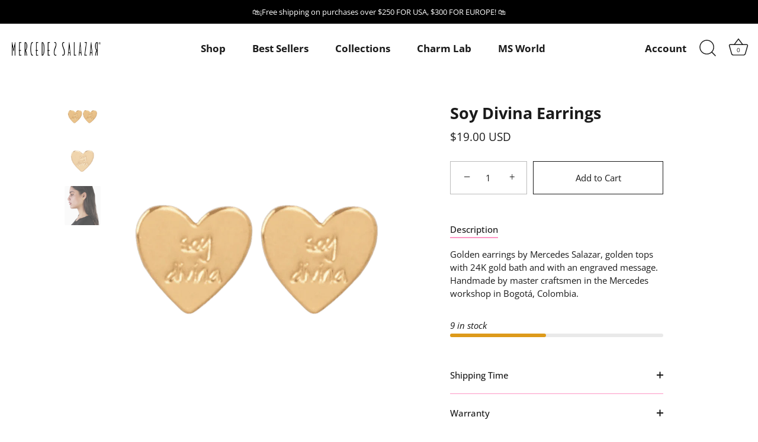

--- FILE ---
content_type: text/html; charset=utf-8
request_url: https://www.google.com/recaptcha/api2/anchor?ar=1&k=6LdrSZcrAAAAAFBpRuSZAzj6cAbl0FHWB1TfgXeU&co=aHR0cHM6Ly9pbnQubWVyY2VkZXNzYWxhemFyLmNvbTo0NDM.&hl=en&v=N67nZn4AqZkNcbeMu4prBgzg&size=invisible&anchor-ms=20000&execute-ms=30000&cb=khk19q5xgjyk
body_size: 50453
content:
<!DOCTYPE HTML><html dir="ltr" lang="en"><head><meta http-equiv="Content-Type" content="text/html; charset=UTF-8">
<meta http-equiv="X-UA-Compatible" content="IE=edge">
<title>reCAPTCHA</title>
<style type="text/css">
/* cyrillic-ext */
@font-face {
  font-family: 'Roboto';
  font-style: normal;
  font-weight: 400;
  font-stretch: 100%;
  src: url(//fonts.gstatic.com/s/roboto/v48/KFO7CnqEu92Fr1ME7kSn66aGLdTylUAMa3GUBHMdazTgWw.woff2) format('woff2');
  unicode-range: U+0460-052F, U+1C80-1C8A, U+20B4, U+2DE0-2DFF, U+A640-A69F, U+FE2E-FE2F;
}
/* cyrillic */
@font-face {
  font-family: 'Roboto';
  font-style: normal;
  font-weight: 400;
  font-stretch: 100%;
  src: url(//fonts.gstatic.com/s/roboto/v48/KFO7CnqEu92Fr1ME7kSn66aGLdTylUAMa3iUBHMdazTgWw.woff2) format('woff2');
  unicode-range: U+0301, U+0400-045F, U+0490-0491, U+04B0-04B1, U+2116;
}
/* greek-ext */
@font-face {
  font-family: 'Roboto';
  font-style: normal;
  font-weight: 400;
  font-stretch: 100%;
  src: url(//fonts.gstatic.com/s/roboto/v48/KFO7CnqEu92Fr1ME7kSn66aGLdTylUAMa3CUBHMdazTgWw.woff2) format('woff2');
  unicode-range: U+1F00-1FFF;
}
/* greek */
@font-face {
  font-family: 'Roboto';
  font-style: normal;
  font-weight: 400;
  font-stretch: 100%;
  src: url(//fonts.gstatic.com/s/roboto/v48/KFO7CnqEu92Fr1ME7kSn66aGLdTylUAMa3-UBHMdazTgWw.woff2) format('woff2');
  unicode-range: U+0370-0377, U+037A-037F, U+0384-038A, U+038C, U+038E-03A1, U+03A3-03FF;
}
/* math */
@font-face {
  font-family: 'Roboto';
  font-style: normal;
  font-weight: 400;
  font-stretch: 100%;
  src: url(//fonts.gstatic.com/s/roboto/v48/KFO7CnqEu92Fr1ME7kSn66aGLdTylUAMawCUBHMdazTgWw.woff2) format('woff2');
  unicode-range: U+0302-0303, U+0305, U+0307-0308, U+0310, U+0312, U+0315, U+031A, U+0326-0327, U+032C, U+032F-0330, U+0332-0333, U+0338, U+033A, U+0346, U+034D, U+0391-03A1, U+03A3-03A9, U+03B1-03C9, U+03D1, U+03D5-03D6, U+03F0-03F1, U+03F4-03F5, U+2016-2017, U+2034-2038, U+203C, U+2040, U+2043, U+2047, U+2050, U+2057, U+205F, U+2070-2071, U+2074-208E, U+2090-209C, U+20D0-20DC, U+20E1, U+20E5-20EF, U+2100-2112, U+2114-2115, U+2117-2121, U+2123-214F, U+2190, U+2192, U+2194-21AE, U+21B0-21E5, U+21F1-21F2, U+21F4-2211, U+2213-2214, U+2216-22FF, U+2308-230B, U+2310, U+2319, U+231C-2321, U+2336-237A, U+237C, U+2395, U+239B-23B7, U+23D0, U+23DC-23E1, U+2474-2475, U+25AF, U+25B3, U+25B7, U+25BD, U+25C1, U+25CA, U+25CC, U+25FB, U+266D-266F, U+27C0-27FF, U+2900-2AFF, U+2B0E-2B11, U+2B30-2B4C, U+2BFE, U+3030, U+FF5B, U+FF5D, U+1D400-1D7FF, U+1EE00-1EEFF;
}
/* symbols */
@font-face {
  font-family: 'Roboto';
  font-style: normal;
  font-weight: 400;
  font-stretch: 100%;
  src: url(//fonts.gstatic.com/s/roboto/v48/KFO7CnqEu92Fr1ME7kSn66aGLdTylUAMaxKUBHMdazTgWw.woff2) format('woff2');
  unicode-range: U+0001-000C, U+000E-001F, U+007F-009F, U+20DD-20E0, U+20E2-20E4, U+2150-218F, U+2190, U+2192, U+2194-2199, U+21AF, U+21E6-21F0, U+21F3, U+2218-2219, U+2299, U+22C4-22C6, U+2300-243F, U+2440-244A, U+2460-24FF, U+25A0-27BF, U+2800-28FF, U+2921-2922, U+2981, U+29BF, U+29EB, U+2B00-2BFF, U+4DC0-4DFF, U+FFF9-FFFB, U+10140-1018E, U+10190-1019C, U+101A0, U+101D0-101FD, U+102E0-102FB, U+10E60-10E7E, U+1D2C0-1D2D3, U+1D2E0-1D37F, U+1F000-1F0FF, U+1F100-1F1AD, U+1F1E6-1F1FF, U+1F30D-1F30F, U+1F315, U+1F31C, U+1F31E, U+1F320-1F32C, U+1F336, U+1F378, U+1F37D, U+1F382, U+1F393-1F39F, U+1F3A7-1F3A8, U+1F3AC-1F3AF, U+1F3C2, U+1F3C4-1F3C6, U+1F3CA-1F3CE, U+1F3D4-1F3E0, U+1F3ED, U+1F3F1-1F3F3, U+1F3F5-1F3F7, U+1F408, U+1F415, U+1F41F, U+1F426, U+1F43F, U+1F441-1F442, U+1F444, U+1F446-1F449, U+1F44C-1F44E, U+1F453, U+1F46A, U+1F47D, U+1F4A3, U+1F4B0, U+1F4B3, U+1F4B9, U+1F4BB, U+1F4BF, U+1F4C8-1F4CB, U+1F4D6, U+1F4DA, U+1F4DF, U+1F4E3-1F4E6, U+1F4EA-1F4ED, U+1F4F7, U+1F4F9-1F4FB, U+1F4FD-1F4FE, U+1F503, U+1F507-1F50B, U+1F50D, U+1F512-1F513, U+1F53E-1F54A, U+1F54F-1F5FA, U+1F610, U+1F650-1F67F, U+1F687, U+1F68D, U+1F691, U+1F694, U+1F698, U+1F6AD, U+1F6B2, U+1F6B9-1F6BA, U+1F6BC, U+1F6C6-1F6CF, U+1F6D3-1F6D7, U+1F6E0-1F6EA, U+1F6F0-1F6F3, U+1F6F7-1F6FC, U+1F700-1F7FF, U+1F800-1F80B, U+1F810-1F847, U+1F850-1F859, U+1F860-1F887, U+1F890-1F8AD, U+1F8B0-1F8BB, U+1F8C0-1F8C1, U+1F900-1F90B, U+1F93B, U+1F946, U+1F984, U+1F996, U+1F9E9, U+1FA00-1FA6F, U+1FA70-1FA7C, U+1FA80-1FA89, U+1FA8F-1FAC6, U+1FACE-1FADC, U+1FADF-1FAE9, U+1FAF0-1FAF8, U+1FB00-1FBFF;
}
/* vietnamese */
@font-face {
  font-family: 'Roboto';
  font-style: normal;
  font-weight: 400;
  font-stretch: 100%;
  src: url(//fonts.gstatic.com/s/roboto/v48/KFO7CnqEu92Fr1ME7kSn66aGLdTylUAMa3OUBHMdazTgWw.woff2) format('woff2');
  unicode-range: U+0102-0103, U+0110-0111, U+0128-0129, U+0168-0169, U+01A0-01A1, U+01AF-01B0, U+0300-0301, U+0303-0304, U+0308-0309, U+0323, U+0329, U+1EA0-1EF9, U+20AB;
}
/* latin-ext */
@font-face {
  font-family: 'Roboto';
  font-style: normal;
  font-weight: 400;
  font-stretch: 100%;
  src: url(//fonts.gstatic.com/s/roboto/v48/KFO7CnqEu92Fr1ME7kSn66aGLdTylUAMa3KUBHMdazTgWw.woff2) format('woff2');
  unicode-range: U+0100-02BA, U+02BD-02C5, U+02C7-02CC, U+02CE-02D7, U+02DD-02FF, U+0304, U+0308, U+0329, U+1D00-1DBF, U+1E00-1E9F, U+1EF2-1EFF, U+2020, U+20A0-20AB, U+20AD-20C0, U+2113, U+2C60-2C7F, U+A720-A7FF;
}
/* latin */
@font-face {
  font-family: 'Roboto';
  font-style: normal;
  font-weight: 400;
  font-stretch: 100%;
  src: url(//fonts.gstatic.com/s/roboto/v48/KFO7CnqEu92Fr1ME7kSn66aGLdTylUAMa3yUBHMdazQ.woff2) format('woff2');
  unicode-range: U+0000-00FF, U+0131, U+0152-0153, U+02BB-02BC, U+02C6, U+02DA, U+02DC, U+0304, U+0308, U+0329, U+2000-206F, U+20AC, U+2122, U+2191, U+2193, U+2212, U+2215, U+FEFF, U+FFFD;
}
/* cyrillic-ext */
@font-face {
  font-family: 'Roboto';
  font-style: normal;
  font-weight: 500;
  font-stretch: 100%;
  src: url(//fonts.gstatic.com/s/roboto/v48/KFO7CnqEu92Fr1ME7kSn66aGLdTylUAMa3GUBHMdazTgWw.woff2) format('woff2');
  unicode-range: U+0460-052F, U+1C80-1C8A, U+20B4, U+2DE0-2DFF, U+A640-A69F, U+FE2E-FE2F;
}
/* cyrillic */
@font-face {
  font-family: 'Roboto';
  font-style: normal;
  font-weight: 500;
  font-stretch: 100%;
  src: url(//fonts.gstatic.com/s/roboto/v48/KFO7CnqEu92Fr1ME7kSn66aGLdTylUAMa3iUBHMdazTgWw.woff2) format('woff2');
  unicode-range: U+0301, U+0400-045F, U+0490-0491, U+04B0-04B1, U+2116;
}
/* greek-ext */
@font-face {
  font-family: 'Roboto';
  font-style: normal;
  font-weight: 500;
  font-stretch: 100%;
  src: url(//fonts.gstatic.com/s/roboto/v48/KFO7CnqEu92Fr1ME7kSn66aGLdTylUAMa3CUBHMdazTgWw.woff2) format('woff2');
  unicode-range: U+1F00-1FFF;
}
/* greek */
@font-face {
  font-family: 'Roboto';
  font-style: normal;
  font-weight: 500;
  font-stretch: 100%;
  src: url(//fonts.gstatic.com/s/roboto/v48/KFO7CnqEu92Fr1ME7kSn66aGLdTylUAMa3-UBHMdazTgWw.woff2) format('woff2');
  unicode-range: U+0370-0377, U+037A-037F, U+0384-038A, U+038C, U+038E-03A1, U+03A3-03FF;
}
/* math */
@font-face {
  font-family: 'Roboto';
  font-style: normal;
  font-weight: 500;
  font-stretch: 100%;
  src: url(//fonts.gstatic.com/s/roboto/v48/KFO7CnqEu92Fr1ME7kSn66aGLdTylUAMawCUBHMdazTgWw.woff2) format('woff2');
  unicode-range: U+0302-0303, U+0305, U+0307-0308, U+0310, U+0312, U+0315, U+031A, U+0326-0327, U+032C, U+032F-0330, U+0332-0333, U+0338, U+033A, U+0346, U+034D, U+0391-03A1, U+03A3-03A9, U+03B1-03C9, U+03D1, U+03D5-03D6, U+03F0-03F1, U+03F4-03F5, U+2016-2017, U+2034-2038, U+203C, U+2040, U+2043, U+2047, U+2050, U+2057, U+205F, U+2070-2071, U+2074-208E, U+2090-209C, U+20D0-20DC, U+20E1, U+20E5-20EF, U+2100-2112, U+2114-2115, U+2117-2121, U+2123-214F, U+2190, U+2192, U+2194-21AE, U+21B0-21E5, U+21F1-21F2, U+21F4-2211, U+2213-2214, U+2216-22FF, U+2308-230B, U+2310, U+2319, U+231C-2321, U+2336-237A, U+237C, U+2395, U+239B-23B7, U+23D0, U+23DC-23E1, U+2474-2475, U+25AF, U+25B3, U+25B7, U+25BD, U+25C1, U+25CA, U+25CC, U+25FB, U+266D-266F, U+27C0-27FF, U+2900-2AFF, U+2B0E-2B11, U+2B30-2B4C, U+2BFE, U+3030, U+FF5B, U+FF5D, U+1D400-1D7FF, U+1EE00-1EEFF;
}
/* symbols */
@font-face {
  font-family: 'Roboto';
  font-style: normal;
  font-weight: 500;
  font-stretch: 100%;
  src: url(//fonts.gstatic.com/s/roboto/v48/KFO7CnqEu92Fr1ME7kSn66aGLdTylUAMaxKUBHMdazTgWw.woff2) format('woff2');
  unicode-range: U+0001-000C, U+000E-001F, U+007F-009F, U+20DD-20E0, U+20E2-20E4, U+2150-218F, U+2190, U+2192, U+2194-2199, U+21AF, U+21E6-21F0, U+21F3, U+2218-2219, U+2299, U+22C4-22C6, U+2300-243F, U+2440-244A, U+2460-24FF, U+25A0-27BF, U+2800-28FF, U+2921-2922, U+2981, U+29BF, U+29EB, U+2B00-2BFF, U+4DC0-4DFF, U+FFF9-FFFB, U+10140-1018E, U+10190-1019C, U+101A0, U+101D0-101FD, U+102E0-102FB, U+10E60-10E7E, U+1D2C0-1D2D3, U+1D2E0-1D37F, U+1F000-1F0FF, U+1F100-1F1AD, U+1F1E6-1F1FF, U+1F30D-1F30F, U+1F315, U+1F31C, U+1F31E, U+1F320-1F32C, U+1F336, U+1F378, U+1F37D, U+1F382, U+1F393-1F39F, U+1F3A7-1F3A8, U+1F3AC-1F3AF, U+1F3C2, U+1F3C4-1F3C6, U+1F3CA-1F3CE, U+1F3D4-1F3E0, U+1F3ED, U+1F3F1-1F3F3, U+1F3F5-1F3F7, U+1F408, U+1F415, U+1F41F, U+1F426, U+1F43F, U+1F441-1F442, U+1F444, U+1F446-1F449, U+1F44C-1F44E, U+1F453, U+1F46A, U+1F47D, U+1F4A3, U+1F4B0, U+1F4B3, U+1F4B9, U+1F4BB, U+1F4BF, U+1F4C8-1F4CB, U+1F4D6, U+1F4DA, U+1F4DF, U+1F4E3-1F4E6, U+1F4EA-1F4ED, U+1F4F7, U+1F4F9-1F4FB, U+1F4FD-1F4FE, U+1F503, U+1F507-1F50B, U+1F50D, U+1F512-1F513, U+1F53E-1F54A, U+1F54F-1F5FA, U+1F610, U+1F650-1F67F, U+1F687, U+1F68D, U+1F691, U+1F694, U+1F698, U+1F6AD, U+1F6B2, U+1F6B9-1F6BA, U+1F6BC, U+1F6C6-1F6CF, U+1F6D3-1F6D7, U+1F6E0-1F6EA, U+1F6F0-1F6F3, U+1F6F7-1F6FC, U+1F700-1F7FF, U+1F800-1F80B, U+1F810-1F847, U+1F850-1F859, U+1F860-1F887, U+1F890-1F8AD, U+1F8B0-1F8BB, U+1F8C0-1F8C1, U+1F900-1F90B, U+1F93B, U+1F946, U+1F984, U+1F996, U+1F9E9, U+1FA00-1FA6F, U+1FA70-1FA7C, U+1FA80-1FA89, U+1FA8F-1FAC6, U+1FACE-1FADC, U+1FADF-1FAE9, U+1FAF0-1FAF8, U+1FB00-1FBFF;
}
/* vietnamese */
@font-face {
  font-family: 'Roboto';
  font-style: normal;
  font-weight: 500;
  font-stretch: 100%;
  src: url(//fonts.gstatic.com/s/roboto/v48/KFO7CnqEu92Fr1ME7kSn66aGLdTylUAMa3OUBHMdazTgWw.woff2) format('woff2');
  unicode-range: U+0102-0103, U+0110-0111, U+0128-0129, U+0168-0169, U+01A0-01A1, U+01AF-01B0, U+0300-0301, U+0303-0304, U+0308-0309, U+0323, U+0329, U+1EA0-1EF9, U+20AB;
}
/* latin-ext */
@font-face {
  font-family: 'Roboto';
  font-style: normal;
  font-weight: 500;
  font-stretch: 100%;
  src: url(//fonts.gstatic.com/s/roboto/v48/KFO7CnqEu92Fr1ME7kSn66aGLdTylUAMa3KUBHMdazTgWw.woff2) format('woff2');
  unicode-range: U+0100-02BA, U+02BD-02C5, U+02C7-02CC, U+02CE-02D7, U+02DD-02FF, U+0304, U+0308, U+0329, U+1D00-1DBF, U+1E00-1E9F, U+1EF2-1EFF, U+2020, U+20A0-20AB, U+20AD-20C0, U+2113, U+2C60-2C7F, U+A720-A7FF;
}
/* latin */
@font-face {
  font-family: 'Roboto';
  font-style: normal;
  font-weight: 500;
  font-stretch: 100%;
  src: url(//fonts.gstatic.com/s/roboto/v48/KFO7CnqEu92Fr1ME7kSn66aGLdTylUAMa3yUBHMdazQ.woff2) format('woff2');
  unicode-range: U+0000-00FF, U+0131, U+0152-0153, U+02BB-02BC, U+02C6, U+02DA, U+02DC, U+0304, U+0308, U+0329, U+2000-206F, U+20AC, U+2122, U+2191, U+2193, U+2212, U+2215, U+FEFF, U+FFFD;
}
/* cyrillic-ext */
@font-face {
  font-family: 'Roboto';
  font-style: normal;
  font-weight: 900;
  font-stretch: 100%;
  src: url(//fonts.gstatic.com/s/roboto/v48/KFO7CnqEu92Fr1ME7kSn66aGLdTylUAMa3GUBHMdazTgWw.woff2) format('woff2');
  unicode-range: U+0460-052F, U+1C80-1C8A, U+20B4, U+2DE0-2DFF, U+A640-A69F, U+FE2E-FE2F;
}
/* cyrillic */
@font-face {
  font-family: 'Roboto';
  font-style: normal;
  font-weight: 900;
  font-stretch: 100%;
  src: url(//fonts.gstatic.com/s/roboto/v48/KFO7CnqEu92Fr1ME7kSn66aGLdTylUAMa3iUBHMdazTgWw.woff2) format('woff2');
  unicode-range: U+0301, U+0400-045F, U+0490-0491, U+04B0-04B1, U+2116;
}
/* greek-ext */
@font-face {
  font-family: 'Roboto';
  font-style: normal;
  font-weight: 900;
  font-stretch: 100%;
  src: url(//fonts.gstatic.com/s/roboto/v48/KFO7CnqEu92Fr1ME7kSn66aGLdTylUAMa3CUBHMdazTgWw.woff2) format('woff2');
  unicode-range: U+1F00-1FFF;
}
/* greek */
@font-face {
  font-family: 'Roboto';
  font-style: normal;
  font-weight: 900;
  font-stretch: 100%;
  src: url(//fonts.gstatic.com/s/roboto/v48/KFO7CnqEu92Fr1ME7kSn66aGLdTylUAMa3-UBHMdazTgWw.woff2) format('woff2');
  unicode-range: U+0370-0377, U+037A-037F, U+0384-038A, U+038C, U+038E-03A1, U+03A3-03FF;
}
/* math */
@font-face {
  font-family: 'Roboto';
  font-style: normal;
  font-weight: 900;
  font-stretch: 100%;
  src: url(//fonts.gstatic.com/s/roboto/v48/KFO7CnqEu92Fr1ME7kSn66aGLdTylUAMawCUBHMdazTgWw.woff2) format('woff2');
  unicode-range: U+0302-0303, U+0305, U+0307-0308, U+0310, U+0312, U+0315, U+031A, U+0326-0327, U+032C, U+032F-0330, U+0332-0333, U+0338, U+033A, U+0346, U+034D, U+0391-03A1, U+03A3-03A9, U+03B1-03C9, U+03D1, U+03D5-03D6, U+03F0-03F1, U+03F4-03F5, U+2016-2017, U+2034-2038, U+203C, U+2040, U+2043, U+2047, U+2050, U+2057, U+205F, U+2070-2071, U+2074-208E, U+2090-209C, U+20D0-20DC, U+20E1, U+20E5-20EF, U+2100-2112, U+2114-2115, U+2117-2121, U+2123-214F, U+2190, U+2192, U+2194-21AE, U+21B0-21E5, U+21F1-21F2, U+21F4-2211, U+2213-2214, U+2216-22FF, U+2308-230B, U+2310, U+2319, U+231C-2321, U+2336-237A, U+237C, U+2395, U+239B-23B7, U+23D0, U+23DC-23E1, U+2474-2475, U+25AF, U+25B3, U+25B7, U+25BD, U+25C1, U+25CA, U+25CC, U+25FB, U+266D-266F, U+27C0-27FF, U+2900-2AFF, U+2B0E-2B11, U+2B30-2B4C, U+2BFE, U+3030, U+FF5B, U+FF5D, U+1D400-1D7FF, U+1EE00-1EEFF;
}
/* symbols */
@font-face {
  font-family: 'Roboto';
  font-style: normal;
  font-weight: 900;
  font-stretch: 100%;
  src: url(//fonts.gstatic.com/s/roboto/v48/KFO7CnqEu92Fr1ME7kSn66aGLdTylUAMaxKUBHMdazTgWw.woff2) format('woff2');
  unicode-range: U+0001-000C, U+000E-001F, U+007F-009F, U+20DD-20E0, U+20E2-20E4, U+2150-218F, U+2190, U+2192, U+2194-2199, U+21AF, U+21E6-21F0, U+21F3, U+2218-2219, U+2299, U+22C4-22C6, U+2300-243F, U+2440-244A, U+2460-24FF, U+25A0-27BF, U+2800-28FF, U+2921-2922, U+2981, U+29BF, U+29EB, U+2B00-2BFF, U+4DC0-4DFF, U+FFF9-FFFB, U+10140-1018E, U+10190-1019C, U+101A0, U+101D0-101FD, U+102E0-102FB, U+10E60-10E7E, U+1D2C0-1D2D3, U+1D2E0-1D37F, U+1F000-1F0FF, U+1F100-1F1AD, U+1F1E6-1F1FF, U+1F30D-1F30F, U+1F315, U+1F31C, U+1F31E, U+1F320-1F32C, U+1F336, U+1F378, U+1F37D, U+1F382, U+1F393-1F39F, U+1F3A7-1F3A8, U+1F3AC-1F3AF, U+1F3C2, U+1F3C4-1F3C6, U+1F3CA-1F3CE, U+1F3D4-1F3E0, U+1F3ED, U+1F3F1-1F3F3, U+1F3F5-1F3F7, U+1F408, U+1F415, U+1F41F, U+1F426, U+1F43F, U+1F441-1F442, U+1F444, U+1F446-1F449, U+1F44C-1F44E, U+1F453, U+1F46A, U+1F47D, U+1F4A3, U+1F4B0, U+1F4B3, U+1F4B9, U+1F4BB, U+1F4BF, U+1F4C8-1F4CB, U+1F4D6, U+1F4DA, U+1F4DF, U+1F4E3-1F4E6, U+1F4EA-1F4ED, U+1F4F7, U+1F4F9-1F4FB, U+1F4FD-1F4FE, U+1F503, U+1F507-1F50B, U+1F50D, U+1F512-1F513, U+1F53E-1F54A, U+1F54F-1F5FA, U+1F610, U+1F650-1F67F, U+1F687, U+1F68D, U+1F691, U+1F694, U+1F698, U+1F6AD, U+1F6B2, U+1F6B9-1F6BA, U+1F6BC, U+1F6C6-1F6CF, U+1F6D3-1F6D7, U+1F6E0-1F6EA, U+1F6F0-1F6F3, U+1F6F7-1F6FC, U+1F700-1F7FF, U+1F800-1F80B, U+1F810-1F847, U+1F850-1F859, U+1F860-1F887, U+1F890-1F8AD, U+1F8B0-1F8BB, U+1F8C0-1F8C1, U+1F900-1F90B, U+1F93B, U+1F946, U+1F984, U+1F996, U+1F9E9, U+1FA00-1FA6F, U+1FA70-1FA7C, U+1FA80-1FA89, U+1FA8F-1FAC6, U+1FACE-1FADC, U+1FADF-1FAE9, U+1FAF0-1FAF8, U+1FB00-1FBFF;
}
/* vietnamese */
@font-face {
  font-family: 'Roboto';
  font-style: normal;
  font-weight: 900;
  font-stretch: 100%;
  src: url(//fonts.gstatic.com/s/roboto/v48/KFO7CnqEu92Fr1ME7kSn66aGLdTylUAMa3OUBHMdazTgWw.woff2) format('woff2');
  unicode-range: U+0102-0103, U+0110-0111, U+0128-0129, U+0168-0169, U+01A0-01A1, U+01AF-01B0, U+0300-0301, U+0303-0304, U+0308-0309, U+0323, U+0329, U+1EA0-1EF9, U+20AB;
}
/* latin-ext */
@font-face {
  font-family: 'Roboto';
  font-style: normal;
  font-weight: 900;
  font-stretch: 100%;
  src: url(//fonts.gstatic.com/s/roboto/v48/KFO7CnqEu92Fr1ME7kSn66aGLdTylUAMa3KUBHMdazTgWw.woff2) format('woff2');
  unicode-range: U+0100-02BA, U+02BD-02C5, U+02C7-02CC, U+02CE-02D7, U+02DD-02FF, U+0304, U+0308, U+0329, U+1D00-1DBF, U+1E00-1E9F, U+1EF2-1EFF, U+2020, U+20A0-20AB, U+20AD-20C0, U+2113, U+2C60-2C7F, U+A720-A7FF;
}
/* latin */
@font-face {
  font-family: 'Roboto';
  font-style: normal;
  font-weight: 900;
  font-stretch: 100%;
  src: url(//fonts.gstatic.com/s/roboto/v48/KFO7CnqEu92Fr1ME7kSn66aGLdTylUAMa3yUBHMdazQ.woff2) format('woff2');
  unicode-range: U+0000-00FF, U+0131, U+0152-0153, U+02BB-02BC, U+02C6, U+02DA, U+02DC, U+0304, U+0308, U+0329, U+2000-206F, U+20AC, U+2122, U+2191, U+2193, U+2212, U+2215, U+FEFF, U+FFFD;
}

</style>
<link rel="stylesheet" type="text/css" href="https://www.gstatic.com/recaptcha/releases/N67nZn4AqZkNcbeMu4prBgzg/styles__ltr.css">
<script nonce="zSZ2uERNx7k8Rkf11IIPZA" type="text/javascript">window['__recaptcha_api'] = 'https://www.google.com/recaptcha/api2/';</script>
<script type="text/javascript" src="https://www.gstatic.com/recaptcha/releases/N67nZn4AqZkNcbeMu4prBgzg/recaptcha__en.js" nonce="zSZ2uERNx7k8Rkf11IIPZA">
      
    </script></head>
<body><div id="rc-anchor-alert" class="rc-anchor-alert"></div>
<input type="hidden" id="recaptcha-token" value="[base64]">
<script type="text/javascript" nonce="zSZ2uERNx7k8Rkf11IIPZA">
      recaptcha.anchor.Main.init("[\x22ainput\x22,[\x22bgdata\x22,\x22\x22,\[base64]/[base64]/[base64]/[base64]/[base64]/[base64]/KGcoTywyNTMsTy5PKSxVRyhPLEMpKTpnKE8sMjUzLEMpLE8pKSxsKSksTykpfSxieT1mdW5jdGlvbihDLE8sdSxsKXtmb3IobD0odT1SKEMpLDApO08+MDtPLS0pbD1sPDw4fFooQyk7ZyhDLHUsbCl9LFVHPWZ1bmN0aW9uKEMsTyl7Qy5pLmxlbmd0aD4xMDQ/[base64]/[base64]/[base64]/[base64]/[base64]/[base64]/[base64]\\u003d\x22,\[base64]\\u003d\\u003d\x22,\x22w5jCrcKuw5PCs8Oww5HDjgtHaHVRS8Kbwps3X2jCjQTDmjLCk8K7AcK4w60HbcKxAsK4U8KOYFZSNcOYNlFoPzzCmzvDtDd7M8Ovw4/DtsOuw6YrAWzDgGM6wrDDlC/CmUBdwobDssKaHBjDg1PCoMObKHPDnnzCmcOxPsOgf8Kuw53DlcK0wos5w7vCk8ONfBjCpyDCjV7Ck1Npw7nDoFAFakgXCcOyXcKpw5XDhsKuAsOOwrYYNMO6wrTDpMKWw4fDosKuwofCoAXCkgrCuG1LIFzDpA/ChADCnMORMcKgQ2Y/JX3CmsOIPVHDgsO+w7HDmMOBHTIXwpPDlQDDoMKYw65pw6UOFsKfB8KQcMK6GDnDgk3Ch8OeJE5Cw5NpwqtXwpvDulsKcFc/JcOPw7FNQi/CncKQacKCB8Kfw6B7w7PDvBXClFnChRvDjsKVLcKhPWprFAhadcKTLMOgEcOEA3QRw7DCuG/DqcOxdsKVwpnCm8OHwqpsacKYwp3CswHCgMKRwq3Cjgtrwpt4w6bCvsKxw4jCvn3Dmzw2wqvCrcK4w4wcwpXDiBkOwrDCpnJZNsOJCMO3w4dfw7d2w57Ci8OuAAlUw7JPw73Ch2DDgFvDml/Dg2wVw71iYsK/X3/DjCU2ZXIxV8KUwpLCpAB1w4/DhMOfw4zDhFBjJVU/w5jDskjDpls/CghrXsKXwrYKasOkw5/[base64]/DjMKgw7TCv8KKf8OIwo4qbgwUUyLCgzLCgsOqGcKrb2zClFZJfMK6wpJ3w6ZMwo7CoMOnwpvCgMKCDcOiYAnDt8OMwr3Cu1dUwqUoRsKPw5JPUMOxMU7DunHCljYJLcKraXLDrsKgwqrCrw/DhTrCq8KRVXFJwpjCtDzCi3nCkCB4JMKaWMO6FFDDp8KIwo/DtMK6cTDCtXU6PsOhC8OFwrdsw6zCk8O5CMKjw6TCnAfCog/CqVURXsKFRTMmw7PCixxGRcOowqbChVzDiTwcwpd0wr0zOnXCtkDDql/[base64]/Cjgcewrcfwqdiw4DCkwdbQ8K6w5nDk8OKTkkweMKmw51Cw7XCmlU0worDqMKxwqfCksOsw5HCjcKFPcKNwplowrUJwphYw53Cjg82wpzCuBzDtmHDli17U8OEwp1vw5YmNMOBwqbCpsOHCT/CihkCSVnCisOVOMKSwqPDlDbCjltIe8KJw41Pw4gFHhoxw4/DiMK8YcOETMKQwr5sw7PDjWXDkMKsDDXDoyTCgMOgw75jExvDnUdSwpxSw60tbh/DicOgw4o8KnrCnMO8RiTCgR9LwrrCm2HCr2zDrkgVwqDDlUjDqTFcU0RMw6DDjwTCosOJRytCOcOFD3bCosOvwq/[base64]/DgH/[base64]/McKQw41YXwsMDToJfCh5wofDhmEVIAh+w5t0w7c1w47DsT11cxZlAV7Cs8KNw6hZVRU+PMOgwq/DiATDm8OGFXLDrzVwAxl6wobCmCYdwqcANmfCiMO3wrnCrDjCvSvDpgc4w4bDs8Kyw7E5w7tEYk3CrcK4w4DDtMO/XsOmWsOawoITw5kNdyLDosKEwpPClAAQfVDCmsOnUMKMw5BjwrzCvUpaOsOsEMKPY3XCuEQhOEHDpA7DkcK5wpNFYcKgVMK6w5l/GsKBAcOVw6LCsSXCucOzw7Z3Q8OrUSwzJcOxw5fDp8Ovw4jDgVJnw7lpwrHCgmBEGGh7w6HCsAnDtHFKRhQKDBdVw6LDmzpVNyBsdcKow7gqw4LCm8O0QsK9wp1kY8OuFsKgRARSw6/DolDCqMKfwqvDnyrDqGfCtyg3VWIdeV9vX8K8wpg1wol+LmU8w6bDuWJHwqzDnkpRwqI5DlnCjUQrw4bCmsKlw7AfFnjCjG3DssKDCcKMw7TDjHwMOcK7wrPDn8KgA2w4wrHCqMKNVcOXwq7Cij/DsA1nZcKYwqfDusOXUsKgwpp9w5UaJU/[base64]/CnsOew7lrD8ODwqTDtVwvWMOvBwnDiCbCk0wvw4TCv8KgN0llw6nDp27Do8OfMsOMw6kHwotAwosLZ8OXJcKOw6zDk8K5EhZXw5jCnMKIw6UwQ8Onw6XClz7CiMOAw4Yrw4/[base64]/ClAEKw7DDiF5LXBJFwqZaF8O/[base64]/w47DvsKUccK5wpV9Yi7Ch2waw6sWQh8Ywp0Kw7zDpsOJwqLDjcOaw4Q0wpkZOELDvMKAwq/[base64]/dBIuTsKyO2HDjzlKwrMPwovDvcOHccK9HsOQwqNPw5nChcKXQ8KudsKATMKLNGlgwrrChMKdNy/CrF3DvsKtAFhHVHAeHyPCmcOkEMOpw7J4MsKjw6xoHUDCvBPDqV7CimXCr8OCWA/[base64]/Dnzxiw6JoNxwgNz1jEjDDncKnNiPDn8OsaMOLw7fCmRLDuMKeXDN+K8OIT2YXYMOgEB7DkA0pHMKnw4/Cl8KmNVrDiFbDpcOhwqzCqMKFWsKAw6zCig/CosKlw4l6wr0SFgPDhA9Gwo4gwqYYfxFbwpLCqsKDBMOqVHTDmm8Lwq/CqcOaw7rDiEFZw4/DucKEWcKQVxVCTxrDoHo/[base64]/Chj3CrsKdaGptwpxYwqVbwojDqsObJ1kSwq/Dv8Khwo3DicKVw6/DnMOUeELCszQTBMK1wo/[base64]/Z8OfEcKbw7wrGUPCjnfDicOZwqbDrMOWQ8Kmw5rDqsKVw6dqJ8KgNMOYw64iwopcw4xDwqN5wofDs8O7w73DrVxUa8KaCcKFwppowqLCqMK4w5IxfA0Aw6TDrHxZXgLDhkgsKMKqw50CwpDCgS9Vwq/DlCvDjsOZwrXDoMOJwo3CrcK1wpJCc8KkICfCp8OMAMKsZcKpwpQ8w6PDuFsLwrPDi11Kw6TDiVtwXA7DlG/[base64]/[base64]/DhixeAcKbwrXDncKJRMOiwo0LwoPCiTcsw5wSNcKCwpbCtMOUb8OAXkbChzwZXRw1ajfCgkfCkMOsSw44wqbDlWF6wpnDr8KPwqrCucOwABPDvCvDr1HDkEBEJsO3Nwk8wrTCn8KbBsKECj4WScKQwqQPw6rDlsKeKsKMVRHDsjXDuMOJB8OyWcOAw6g6w5/DiSggFMOOw6RTwqwxwo4Aw70Pw4RKwrDCvsKOZ27CkA4lbnjCiBXCoEERW3gVwq0Iw5HDksOGwpASUsKuFEZmGMOiF8KvcsKGwq5iwpt1H8OdRGluwoPDk8Otwo7DoztcBj7CpiZ5ecK3bDPDjFLDiX/Du8KqIMOeworDn8OSYMO4eW7CicOIwqZVw5QWIsOdwrjDp3/ClcKJcwN5wo0Cwr/Ctz/[base64]/CqD9eUT7DpkBrwrNwwrXDvUYpw5I8BsKyTRQcE8OIwo4hwotUED8SG8OXw78rR8KbUMKkV8OZPyvCl8Ozw49Fwq/CjMO9w5fCtMO8QjjChMKvLMO7c8KjG3rCh37CqcOswoDCkcKxw6g/wpPCpcONw4/ChMONZEhpEcKmwqFJw6rCgnxhd2fDslQ0dMOjw4vCssOWwo8/YMKQZcOUZsOHwrvCpgp4csOvw5vDnQTDrsKSWXs3wpnDvzwjP8OdfGbCm8K5w50nwqJhwp/DijFxw6vDs8OHw5zDoyxCwpPDiMO4Qn9qwr/CksKsDMKywoBfXWRZw5NxwqfDu1BZwpDCvj0CJgbDr3DCnAfDoMOWNsOUwpZrcSLCj0DDgSPCrELDv0cWw7duw79RwoLClw7DkRHCj8OWWSjCpGvDv8KXC8KiMFhfO1HCmEcSwrjDo8Kjw6TCj8K9w6fDlQjDn0nDjF3ClQrDscKOR8K/wpMowqpHRmBqw7PCkkppw50BAXNJw4pJJcKFASTCuHZgwrwkWMK8KMKzw6cAw6HDo8OvcsOfB8OlKH4aw7/DtMKDbx9geMKawocawo7DjQjDoVvDkcKdwqYQVwUvfmgRwq5nw5Irw4YNwqFJbGlRGlDDni0FwqhbwoFWw7jCsMO5w6TDuCnCq8OgBT3DgBXDosKSwoI7wqU5aQfCq8KiMSl9XmJgOj/[base64]/CujoKO0/CuwMNKAAWEcK3w6vDmRTDpMKQWWIJwodpwpbCl2gdWsKhGh/DpgUAw63DtHElWcKMw73DjiVRXi/CrcOMdDtUXj3ChDlYwoVvwo9pOF0fw4AaI8ObaMKREgInIwd+w6fDusO2aWvDrQweDQDComEmZ8KfDcK/[base64]/DicK3wpcBw4vCscK8aUjDksKdcinDoGAzwokSW8KLWUZdw7UkwpRZwpLDmRnDmBNOw7/[base64]/CqcKXwqNvGRMsw6/DlMOTwrTDosK1w7JzUcOLUcKCw6h8woHCgnTCv8K5wpzCsxrDiA5/OxPCqsKUw7IswpXDs3jCp8KKScKvGsOlw6DDr8O/woNLwqbCpBzCjsKZw4bCi0bCo8OuB8OINsOWMTPCrsK9N8K6En0LwrZMw5XCg0rCl8OewrNIwrwoAkBkw7nDjMOOw43DqMOywqfDvMKNw6ErwqUTYsOTFcODwq7CkMKlw6LCicKCwq8mw67DhQxRfEwSX8Omw6Isw47CtGvDgQ7DucO6wr7DjBLCvsKDwrlHw6fDqG/DtjYSw5tWOMKLfMKVc2/DlcKmwqUwC8KFFT03ccKGw5BSwojCpEbDgcK/[base64]/e8O/C10MchzCiWbDicKhM3VNw7nCv3whwp47HSnDjn9PwrXDu13CuWwwOVkIw7TDpFpiG8KpwowSwovCujsvw6bDmAZ8VMKQVcKdPsKtOsKCeB3DtC9yw4fCnx/DgipwdMKSw5RVw4PDiMO5YsO4DVTDisOsScOeXsK7w7bDt8KzFjtiN8OVw4PCpHLCt3MKwpIdYcKQwqDCsMOFMw0Cd8O0wqLDkjcTe8Oww5fDun/[base64]/CkcOCwqXDt8Okw6vDrWQkDsObUW3Dnh8qw5TCkEVXw51IPE7DvT/CknDDt8OHeMKfVsOuVcKnThpHXWtuwq4gC8KzwrTDuWQ+w4lfw7zCgcKfOcKQwpxywqzDvw/Cri9AAgHDl2jCljMjw7xjw5RXRkfCjsOlw5rCrMKXw4lLw5zCocOVw6hgwowBUcOYDMO+C8KNTsOwwqfCiMOzw4/Dg8OMOB0NBAojwqTDisKpVkzDj0s4VMOQIcKiw5/[base64]/CmFXDo8KZccO8XsO9FCLDpEpDw50ub8Okwo3DjEp7wosGRMO6LQnDu8Kvw6Juwq3CnkAgw6TCpnNRw4bDsxZUwoYbw4kxOinCpsK8JcKrw6wrwrXCk8KAwqXChC/DocOrasKNw4TCjsKDfsOWwrLCtk3DmsO0TWnDgC9dfMKiwrnDvsKnLTImw7x+wq1xRSEpH8KTwrHDssOcwrTCuk/[base64]/[base64]/DvFjDrDpIw7TDhyXCkHjDrsOTLMOfa8O9KktIwoRGwqMGwpXDjg9tLyYBwqk7JsOvfXkAw7rDpmhGG2rCusOUMMKow4hNw7zCl8K1UcO2w6bDiMK+PyTDosKKYsOKw7nDlXNCwrYrw5HDqsOsV1UOwo3DoDsJw7jDtn/CgX4NfnTDpMKqw43CsHN1w77DnMKaOhkYw5/DozJ2wpDChQRbw6bCgcOTQ8Knw6Z0w4sRY8O9ET3DksKYHMOBZHzComVINzF/[base64]/w54NEkjCqsKiDMOzFS3ClTLDr2TDqsOBDxfCnRjDt2vDksK4wqbCqV0LIHwRWQw/J8KbZsKRwofCt33DhhYNwpnCtjxOZQbCggzDisO1w7XCnEo/[base64]/CjMK5wpbDgjLCiGHCicOtwp7Dk8KfZ8OZw7hdAWowXUDCrnjCgWtBw6/Dv8ONQRo7T8OQw5TCtR7CgQxJw6/Dvk8gLcKtPWTCqxXCvMKkPMOGJz/[base64]/DrAbDpMOWKMOPcV1Bwq/DukLCqMKGwo/DtcKOSMO2wonDp1tEHMKdw4XDosKgUsOWw5/CgMOIG8OKwpV5w7ooUgYJeMOoGMK1wrsrwoA+w4FRRXdpAEPDhDjDmcKkwpIXw4ccwoPDulFfOTHCoQM0McOkPHVNB8KDFcKKw7bCm8OOw7fDtQItbsO9wqTDsMOLSVjCqSQiwqrDpsOxRsK1fBMbw7/CpX0aVTkew5MPwoYMFsO5DcKiOirDl8KeUH3DkcObKnfDmMOsNhJJFBUscsKQwrgpFXlcwqFSLVHCoHguBCdrT1UPYx7Di8OFwqTCnsKwd8KiDEfCumbDjsKPD8KXw73DiAhfIC4vw6zDr8OibjDCgMKUwodVSsObw4gdwpTCjyfCjsKyZD8QPgY/HsOKGVokw6vCoR/[base64]/[base64]/DgsKjwprDhkTDpnwOw4JKwqjDlWHDgMOiGnEDFhF6w6IAYSpJwp0iAMOoO2FmCy3CmsK/[base64]/[base64]/DhVRNL8OrwprCqMOOSBMRwrU+wprDuirDoEgJwpc1U8OFLSF8w4/DlVjCnDBDYUzCnApxf8KHHsO5wp7DsWMTwqF0acODw47DlsK9GcKdw6rDncOjw58Vw6A/a8KmwrrDnsKsQwJBR8OmcsOgE8OiwrZ6fU1cwr8Qw7waUCQsHyrDjEVHFcKBbSwPdUF8wo1zfMOKw5vCscO9dztRw7QULMKJJ8KDwpMNbwLDg1EQIsK+ZhjCqMOKMMOOwp9DGMKqw4PDnxA1w5k+w5ZGRMKPOwTCpMOFAsKgwrzCr8O/wqc+GjvCv1HDvRsDw4EFw7DChMO7Oh3Dk8OwF2nDrsOCAMKIYCfCjCl7w5djwpzCiRIORsO8HhgSwpsvLsKgwpvDjWfCslrCr3zCqsKQw4rCkcK5VMKGaFE6w41vf0x9b8O/S33Cm8KvOcKAw48HGA/Dgx0paQ/Dn8KkwrU4dMKVFil1w6p3woAUw7M1w5nCt1LCq8OyGhA+NsONecO4YcK7ZUtRwq3Dn1oWw7w/XVfCgsOmwrVnVEVtwochwoPCjMKNLsK0Hgkabn/[base64]/DgcKVThDCpMOHw4cMwo59esK8N8OkJMKrwq5PQcO6w5dLw5fDmAF9Vy4uJcOiw59iHsO5WGgyHwM8XsKFMsO1wr8hwqd5wqBVY8KgOcKGPsOge2fCujcDw6MbwonClMKxFCdzUsO8wosqBAbDimDClTXDrgdDLSbCvANsTsK0LcK8cFbCssKiw4vCvl/DpcKow5A9byh7w4d2w7LCg21Pw6jDkkUaTDXDr8KEcClGw5Z+woA5w5bDnR9zwrLDicK0KxU4JCxewr8gwoTDvwIVZsOzFgItw7nCocOmX8OTHFnCuMOSQsK4wp/DtMKAOi5EdHcfw4DCvTE2wonCoMObwpTCmcO2MynDjW9YAHEHw6PDpMKybRl8wr3CmMKoQmEBQsKSMDJiw5kSw65nW8Oew6xLwoTCkT7CvMOtNcKPIlYkCW0od8Onw5IvUsODwpYNwownTx01wpHDilJGwrLDh1/[base64]/CoiTDsEvDu8Kcw7XDmMKdVH87AsONw7poZWJgwqPDi2QMc8K+w4bCpsKKNXPDsBRNWBPCpCzDl8KLwqzCnSbCpMKPw6/CskXCqBLCsEd9Z8OvSUYYH2vDtA1id24ywr3Ck8OqLlQ3KQPCp8KbwpkxCnEVch7CnMOnwq/DkMKww7LCqADDnMOPw6fCmwtawobDv8K5wpDCsMKUDVjCgsKjw51cw6kjw4fDuMOzw7kow6JqKFobFMO1Rw3DrB/DnsKdYsOmLcKUw7nDmsOkcMK2w7lqPsOeEGrCrycow6wkRcOnUsKzWEkXw4M7OcKxIWnDj8KNJC3DssKgE8OZf3TCnnFyHAHCsUfCv1xodMO0W3dIwoDDtA/DoMK4wotdw6Y+wq3CgMO5wptENVnCu8OUwq7Do0XDssKBRcKZw57Dt0zCs3zDscOnw4TDqwVPHsO6EAXCp0vDuMOQwofCtT4AKnnCjlPCr8OvNsKZwr/CoSjCpynCgwJNwo3DqMKQVUTCvRECex3DpsOvecKBKE3Cvh3Ci8KhAMK3AMO6wo/[base64]/OsO7YcORTsOYw5PCgUnChmPCqMKoekouX2zDuVVSNcKsATsUBsKAScKVa1MBOwobScK0w4s+w4t+w5jDq8KKEsO/woQ2w4LDq217w5sdDMK3wp43OHg3w6FRQcOuw5wADMONw6XCrMOTw5skw7xvwo1HAn00Z8KNwo4FE8KGwoTDnMK0w7R7PMK/XSYEwow9WsKiw7bDqyYswpHDrWkGwo8AwpfCrMO5wr7CtcKjw7zDh2VhwobCqSQdKzvDh8Ksw7IWKWkuJ2jCjSfCmmJswolhw6bDsHwiw4TCgDLDuVjCi8K8YA7Dn03Dqy4VKT/CrcKoTWxKw47DhU3DoxXDgw5ww4XDiMKHw7PDpB9qwrUbTMOUC8OQw5/CgcK1WsKnSsO6w5TDiMOiM8K7cMKXA8OGwojDm8OIw7lVw5DDmwsbwr1CwoAfw4wdwrzDuArDnD/DhMOmwrTCvllIwozDpsKgK2g7worDoTnCpCLDnkPDmDJSwpEmw7cCw70DOQhNGVJWIcOcBMOww4Mmw6TCtxZPAjoHw7vCrMOlEsO3Z0kiwoTDucKfw7XDtMOYwqkPwrvDucODJ8Orw6bCjcOsSgU7w6jCiWzCmBjCrE/CvTPCkXbCgi9fXnk4wr9JwoTDnxJqwrvCrMOXwqLDrsOmwpcOwqkoOMK7wpkZD3EqwrxSMMO1wrtAw78dCFASw4pDWSXCocONFQ14wofDlgLDksKdwrfCpsKdwqzDo8KIHcKhdcKNwrA5DjRYMgjCkcKSUsO3XsKyMcKIwonDghTCqA7DonR8Rn58GMK2cA/ClwPCm1TDgcKKdsOEccOJwpoqeWjDoMOkw7bDr8KiP8KVwr8Jw7jDu2PDoBl6By9nwqrDtMKGw7jCusKJw7Ezw4FvTsKfR2PDo8Kswr8Sw7XDjGDCsQU3w6PDuiFnZMKbwq/CtElJw4QiAMKjwoxRPiJdQDV4d8KSU3cRbMOXwpZXa19kwpwJwrDDpMO5X8Oew6HCtALDiMKDT8K6wo02M8KUw5xbw4oqJMOddcO7amDCp0vDmnDCu8KuS8O9wotZfMKOw4kfYMOiKsOgWCTDkMKeNw/[base64]/DgTI6w6p0PsO6eMOxwplow5TDhsKkwqTCsGxOBRbDp0ooYMKRwqjDs1wLEcOOL8Kjwr3Ch21yNSXDqMOmCQbCimMUdMOpwpDDnMK+RmfDmE7Cv8KINsO1PEDDvcO8MMOBwoDDihRXwpLCrMO8ecKoQ8OawqDCsghhXkzDkyzDtDZxw7Qvw6/[base64]/ZMKDRDzDuMKyw7fCoVB4w5PDpcOIMcOQNsKQJgYPwoHDo8O9H8Kbw6x4wpclwqDCrBjCjEgLWnMKQ8O0w50aH8O5w5LCu8OZw6IcTnR5wp/DuVjDlMKeYQY5H2HDpz/[base64]/[base64]/wprDg8K8woBBfsK8GMOYKcO2wo7Dh3TCvwRRw6TCrcOsw5fDuQXCgEkNwpZ0TmXDtDRsZsKew418w5jChMKIbCdHH8OVCMOvwpzDs8K9w4nDssOxKi7DvMOMRcKVw6HDrxzCusOyMEpUwqQYwpnDj8KZw4wTIMKzb2/DqsK1wpTCqEDCncODecOWwo1mEAIKJV93ExpnwqXDvsKedHhPw4/[base64]/CvsK/[base64]/DpXdlwozDnkPCt3Fxw43Cpmk4XGfDmWE1wqXDikTCucKewqoaDMK8wq5MCh/[base64]/CtBZ4W2FcV1hNfFA8HTzDmToRdcKDw6Now6rCncK1JMO4w6IAw65bLEvCmMOBw4RnQCjDowMtw4PCssKaEcO3w5IpL8KHwojDnMOjw73DgmHCp8KGw4BjQx/Dm8KNccKUHcK7ZAhJZRZNBRHChcKyw6vCujbDkMKtwqVDSMOjwp1oF8K2aMOqG8ORBkzDiRrDosOrFEfClMKtLRU/dsKhdSZneMKrBCXDkcKfw7E8w6vDlsKdwos6wpIywq/[base64]/Crz8yFMOHd8OhT3cbw7/DpSxrWMKTw49Hwrkowopmw6oYw6PDnMKfbsK3WMOBb3QSwqlnw5xow7DDoFweNCzDn15hD2xAw7BlMAgDwoZhYwzDscKZMTUCF2oawqDCmgBmVsK/w40qw7rCs8OuORlxw7fDuhJfw4IIOnrCmnRsFMOdw7RVw7jClMOuecOjDwnDtHBYwpHCicKGcX1Aw5jCrkY1w43CjnLCscKMwqY5JcKTwoZoHsOqIUjDkG5VwotWwqFKwofCpxzDqcKee3/[base64]/[base64]/Ck3TDg8OlM8KGwrQxMyrCgTTCo8OpwpjChMOLw4DCjXHDqsOqwqTDlsOQworDqsK7L8KZWxMtCC7DsMO/w5rDshp9XDl0I8OoLTIqwrfDoRzDlMKCwojDtcOFw6fDoBPDqlsPw6TCvx/[base64]/DjyxXw5txP8ODwpPDmg7Dp8KjB0HCkMKTwq7CscKoeMOLw7nDh8Kww7HCsGzDlnk6wq/DicOXwrcfw68uw7jCl8K7w74cccO4NsOqbcOnw5HDu186R2Yrw7bCoCkEwobCr8OSwplBb8Ogw6sNwpfDu8KlwpBWwoYZawd7CsOZw61Nwo8/[base64]/CrGseKsOYZcOCwoXChTsRIsKMdMOGwoZtScO4EjARXgrCpS0lwrrDocKFw4RiwoofGUZPBiTDnGDDksK/w6kIfGoNwqbCuE7DtHARNhIvUcKswqNKXExRLMOMwrTDssKdUMO7w7diOxg0McOvwqYjR8KywqvDlsOSNcOHFgJGwrDDln/DgMOtIgXCqsOZTlkuw6XDn0LDq0DDoVMKwptLwqI+w7d5wpDCvwPDuAvDrhJ5w5khw6BOw6nDuMKIw6rCv8OQA1vDjcOjXjojw7dMwoRHw5JNw7clHHBXw6XClMOPw6/CscKgwpt/UmRxwoJ/X0nCmMOSwrbCqcOGwowlw4oyEUsXVSV5OAFtw6ETwqfCrcOCw5XCliLDuMOrw6vDoWc+wo1Kw5Qtw7HCjX/CmcKqw4nCvcO3w7rCggImRcKBV8KAwoJcQsK6wqfDv8OQJcO9ZMKjwqbCnlt4wqkOw5/DssKpE8OFDE/CkMOdwrFvw73DkcOTw57DplYjw6/[base64]/[base64]/w4HCu8Okw4MHwo7DpsK6w7TCqGzDlTQWwoDDg3DCll4GEwZIXm9VwrVnHsOxw7suwr9vwpbDtVTDmXlrXzAkw5fDkcOwAwR7wo/CoMKOw6rCncOoGS/CncK5QBHCrhjDnAXDqsOBw7TCsnJvwrE4WS5XGMK6ImvDkGopXnPCnsKZwq3DnsKYcQPCj8KEwpUzesK+w7zCpMK5w6HCi8K5UsK4wrF4w6xXwpXCk8KrwrLDjMKPwq7Ck8KgwpDCkRRCAkHCrcOWZsKzPBhNw5Qiwo7Cm8KSw53DpDLCh8K/wrrDlgJqCUcNbHDCv1LChMO6w4tiwqw9LcKdwpfCt8OYw4Bzw790wp0cwqQiw79tIcOwW8KtBcO0DsK5w4EZT8OTFMOKw77DqizCiMKKBnTChcKzwoR/wqI9AkFkDiLDhmcQwpvCv8O2Jm5rwpfDgx7DrBlIL8KAXVspODscLsKbe0dGCMOVN8O4bHPDj8KXR3TDjcKtwrZ2ew/Cn8O7wqnCj0/DkT7DoX5swqTDv8KuN8OVecKtfELDj8OsYcOWwobCnxXCvjp1wr/CssKUw57Cm3LDjBTDlsOHDsKtG0gYBsKQw5LCgsKjwpsow4DDrsOEZcOhw5ZIwpoEWyLDlMK3w7QVSjFHwoVAPRjDrX3Cv0PDgkp2w6IqDcKNwrvDu0lQw75OalzDrx/CisK4OE9mw5wgScKswpoJasKdw6g8PUvCs2jDqQNxwpXDj8K8w7cOw7JfDDnDi8Ozw5/[base64]/bMKmIsKxYcKeN8K0I2IGwoI5Q0AVIxzCsVxWw7zDqgdLwoVLOyRxSsOmJ8KVwrABQ8K3BjkWwrcnTcO0w54NSsOBw45Dw6N2GizDj8ONw6d3H8Kpw619YcOZSyfCv1LCuEvCvCvCnSHCvyZrfsOTK8Ohw5EpGQwYMMK3wq/CqRoeccKWwrhHLcK5asObwr0Lwpd6wrcgw6HDkVDCucOTdcKKNMOYMybDjMKHwpF/[base64]/wo7CmhHDmAHCtsOqfUVJw7kbwoBmKsKpKzrCoMOow5zCpzjCkU5yw6PDumfDpXnChF8Tw6zDgsKiwrQuw48nX8ORDn7CvcKvNMOPwqnCtDUCw5jCvcKZSzpBQsOJOTsLQsOIOGDCncKZwobDkGVuHSwsw7zDmMOvwptmwp/DkHTClHVpw6rDsClUwqY7F2csbkfCrsKIw5DCocKrw68wAQzCsw54wqxCMMKmfMK9wqHCsAsEfCDCtWvDtW4Pw4I9w7/DvT54aDlQNMKNw7ZZw7F6woo0w5/DunrCgQ3ChMK8wo3DnT4GZsK+wr/DiDcITMOjwpHDhcOKw77DpE/DpksBYMO2A8KQOsKUwobDlsKMCRxLwrTCisOEJmc2asK+JzbDvUsIwoZUZlBxVMKxaEDDhnXCkMOzVcO6XAbCuU8fdMK+UsKMw47ClnZlfcKcwpDCuMO5wqTCizUEw7c6FMKLw6NdEzrDpjViRHdnwp1RwpITbMKJPDVbMMKvKErCkmYdTMKFw591w5/DrMOYM8ObwrPDlcKWwrJmRg/Dp8OBwp7CvGzDoX4awolLw6FSw5fCk2/CiMK4R8Oow68eDMKsMcKkwqh/[base64]/w7YCwrTCv2fDjXFqWMKLw58lwo0KOUTDncOOeBnDsj5DO8KYNDrCuV7DsUrChBJAOcOfM8OvwqnDksKmw6XDisKuS8Krw5/Dj3DDiUXClDBBwoM6w4h/[base64]/[base64]/DmRvDhMOzIsO1YzXCl8KKcsKUw7UmUBJcCFhKVcOQc1LCo8OQZ8OZwrrDscOMOcOnw6B4wqrCq8KYwo8cw70uIcOTDyg/w4FKRcO1w4pSwoI2wpTDqsOfwqfCjj3Dh8K7ZcKbb0RFex94VMO0GsO7w5h6wpPDg8KAwo7DpsKow5rChihOVBlhKQlnJDM4woHDksKMF8OCRGDCnG7Dk8OVwp/Drx3CucKfwopzSjHDhw1Jwq0HI8Okw4dbwrM2N3HCq8OTLsOZw71LQSlHwpfCu8OIGxfCg8O0w6fDoE3DqsK+ClFGwqhUw6E5aMKOwoILTFPCoQl+w6sjVcO7Ky/[base64]/Do8OiIlbDgA4QE3oFw4nCnw/Cl8Kzw4XCjj1Cwoc9woh8wo9iL0rDsDHCnMKwwp7Dn8Oyc8KOczs7PzLCmcKxITfCvE0dwpXDs3YXw7JqEV5qAzANw6TDucKvJSl7wpHComwZwo1awpTCpsOlVxTCjsK+w4zChULDqTtiwpTCmsKnJsOewrLCg8Otwo1UwrZ7dMO3E8KfYMOSwr/Dj8KFw4fDq3DDui7DqMO9YcKQw5DCksOYY8K5wrN4YjTCgUjDjFFww6rDpU5kw4nDiMOJdMKPXMOnOg/DtUbCqMK9PMOxwodNw4TCisKuw5XDozs8Q8KQOF/Cg1HCkl7ChTfDkn8/[base64]/[base64]/[base64]/DhBTDk1nCkMKew4V4wotKMsKzw7vCmyPCmBXDm1HDlBLDkS7CvRnDgy8FAULDqyBYYBR5GcKXSA3Ci8O/wqPDqsOBwpB2w5pow67DnEHCgFNMZMKTIDQzc13CrcOzEj7Dm8OXwq/DuTtWJ33CssKNwrwIX8KLwoQLwpsUJsKoSxYhPMOhw4VwBVBewrAUS8OMwqwMwq8/EcK2Rg3DisObw4ssw4PCjMOoF8K2wrZqbMKSb3fDu33ChWzCg1hVw6IrUhVyAwfDlCwDM8O5wrxAw57CncO2w6vCmFs9KMKIG8O5CSVZE8K9w5FqwprCqTBLwoEwwo0Ywp/Cnh5OGhVzLcKwwqfDshLClcKSwp7Cjg3Ci2DDomM4wqjCiRB8wqfCihkCd8OVP2IxOsKXfcKSIgzDvMKMHMOiwo/[base64]/CusKvZ8KFwoEtBEvCqcKXY0nCvMKlB05CQsOCMsKgOMKpw7PChMOnw4h9XMOXHsOGw6xbNUHDu8KtaHrCmwJKwqI4w6wZS0DDmB5ewrEWN0HCjS/[base64]/DgMOxw6DDtcK6Kw0aw4nCgVLDk8KBw6DCqDTCixYNcUITw7nCrD7DoQJzLcOpXsOIw6s1acO9w6TCscKVEMO0MVhUAQNGZMKYdsKLwoFHMQfCmcKpwrswJyEKw4wKdA7Cgk/Chmknw6HDgcKdDgnCgDoJf8OfPMOdw7fCkBAfw6sYw43CgDk5U8Onwo/CnsKIwrTDgsK6w6xkIMK5w5grwoHDrkdwe0t6VsKmw43Ct8ODwoXCssKSLFMxIE9vIsOAwo1pw5sJwr3DosOdwoXCsGVswoE2wr7DrsKZw5PCjsKneTYVwqZJSTgaw6zDlzZ+woMKwrDDnsKvwo5oPXITTcOgw6skwoMWVDhKeMObwq42YVdifhfCjXXDoAULwo/DnmfDv8OzDXhtfsKaw73DnD3ClTs5LzjDs8Ozwp80wrpMJ8KSwoHDj8Khwo7DusOCwq7CgcKFOMODwrfCvj/ChMKvwpoSYsKCfE5SwojChcO1wpHCpgjDjm96w6TDpxU9w5BGw4LCv8OsLinCtMKaw5tywrfCoWkLczrClSnDkcKUw6/[base64]/Dp8OEw4MUB3crDVhkw6IDwoRuwpjCnsKNw6HCjEbCgl5KWcOcw7clMgPCp8OpwosTGxZcwrIoV8KjfSrCrVkCw7XCqFDCtE8+J3cVC2HDoisywoDCqMOiIh9dEMK1wox1acOgw4HDhkgmNG8DUcOMZMKVwpfDn8OSwoENw7DDoVbDpsKSwo0ww5J3w4k6Q3XDhWksw5/CuF7DhMKUTsKLwqsmw5HCh8K9Y8OmQMKZwoN+VHjCpzs3BMOpDcOdKMO6wq0oG0XCpcOOdcKFw4fDs8OTwr0XBS5mw4zCqcKrOcKrwqV2YWDCqlY\\u003d\x22],null,[\x22conf\x22,null,\x226LdrSZcrAAAAAFBpRuSZAzj6cAbl0FHWB1TfgXeU\x22,0,null,null,null,1,[21,125,63,73,95,87,41,43,42,83,102,105,109,121],[7059694,250],0,null,null,null,null,0,null,0,null,700,1,null,0,\[base64]/76lBhn6iwkZoQoZnOKMAhmv8xEZ\x22,0,0,null,null,1,null,0,0,null,null,null,0],\x22https://int.mercedessalazar.com:443\x22,null,[3,1,1],null,null,null,0,3600,[\x22https://www.google.com/intl/en/policies/privacy/\x22,\x22https://www.google.com/intl/en/policies/terms/\x22],\x22Bm+zKzvL+PuMKvzfvzjFToLi8Pgx2vHiJDUZJf6USOQ\\u003d\x22,0,0,null,1,1769957583124,0,0,[59,115],null,[157],\x22RC-5VuJWFjv9Qi4zQ\x22,null,null,null,null,null,\x220dAFcWeA7zFCLj2Q65NdG6l5lrKENIQidUVn8iFVtwIPV8LqOtqWYRVEOOhmHI6F5JkOR4u2OYgvV1X9SUKCbz5bCyQCfqI-qw3g\x22,1770040382842]");
    </script></body></html>